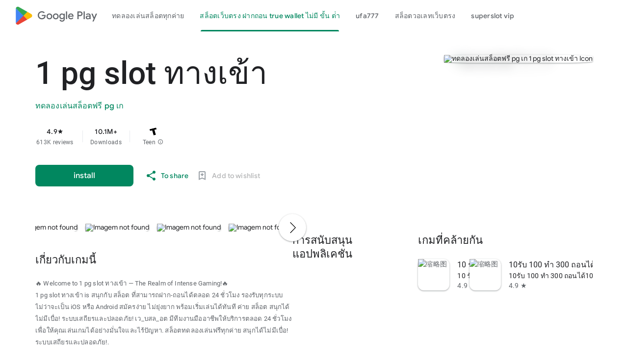

--- FILE ---
content_type: text/css
request_url: https://aagame.fun/aa_files/main.css
body_size: 22367
content:
.VIpgJd-ZVi9od-ORHb-OEVmcd{left:0;top:0;height:39px;width:100%;z-index:10000001;position:fixed;border:none;border-bottom:1px solid #6B90DA;margin:0;box-shadow:0 0 8px 1px #999}.VIpgJd-ZVi9od-xl07Ob-OEVmcd{z-index:10000002;border:none;position:fixed;box-shadow:0 3px 8px 2px #999}.VIpgJd-ZVi9od-SmfZ-OEVmcd{z-index:10000000;border:none;margin:0}.goog-te-gadget{font-family:arial;font-size:11px;color:#666;white-space:nowrap}.goog-te-gadget img{vertical-align:middle;border:none}.goog-te-gadget-simple{background-color:#FFF;border-left:1px solid #D5D5D5;border-top:1px solid #9B9B9B;border-bottom:1px solid #E8E8E8;border-right:1px solid #D5D5D5;font-size:10pt;display:inline-block;padding-top:1px;padding-bottom:2px;cursor:pointer}.goog-te-gadget-icon{margin-left:2px;margin-right:2px;width:19px;height:19px;border:none;vertical-align:middle}.goog-te-combo{margin-left:4px;margin-right:4px;vertical-align:baseline}.goog-te-gadget .goog-te-combo{margin:4px 0}.VIpgJd-ZVi9od-l4eHX-hSRGPd,.VIpgJd-ZVi9od-l4eHX-hSRGPd:link,.VIpgJd-ZVi9od-l4eHX-hSRGPd:visited,.VIpgJd-ZVi9od-l4eHX-hSRGPd:hover,.VIpgJd-ZVi9od-l4eHX-hSRGPd:active{font-size:12px;font-weight:bold;color:#444;text-decoration:none}.VIpgJd-ZVi9od-ORHb .VIpgJd-ZVi9od-l4eHX-hSRGPd,.VIpgJd-ZVi9od-TvD9Pc-hSRGPd{display:block;margin:0 10px}.VIpgJd-ZVi9od-ORHb .VIpgJd-ZVi9od-l4eHX-hSRGPd{padding-top:2px;padding-left:4px}.goog-te-combo,.VIpgJd-ZVi9od-ORHb *,.VIpgJd-ZVi9od-SmfZ *,.VIpgJd-ZVi9od-xl07Ob *,.VIpgJd-ZVi9od-vH1Gmf *,.VIpgJd-ZVi9od-l9xktf *{font-family:arial;font-size:10pt}.VIpgJd-ZVi9od-ORHb{margin:0;background-color:#E4EFFB;overflow:hidden}.VIpgJd-ZVi9od-ORHb img{border:none}.VIpgJd-ZVi9od-ORHb-bN97Pc{color:#000}.VIpgJd-ZVi9od-ORHb-bN97Pc img{vertical-align:middle}.VIpgJd-ZVi9od-ORHb-Tswv1b{color:#666;vertical-align:top;margin-top:0;font-size:7pt}.VIpgJd-ZVi9od-ORHb-KE6vqe{width:8px}.VIpgJd-ZVi9od-LgbsSe{border-color:#E7E7E7;border-style:none solid solid none;border-width:0 1px 1px 0}.VIpgJd-ZVi9od-LgbsSe div{border-color:#CCC #999 #999 #CCC;border-right:1px solid #999;border-style:solid;border-width:1px;height:20px}.VIpgJd-ZVi9od-LgbsSe button{background:transparent;border:none;cursor:pointer;height:20px;overflow:hidden;margin:0;vertical-align:top;white-space:nowrap}.VIpgJd-ZVi9od-LgbsSe button:active{background:none repeat scroll 0 0 #CCC}.VIpgJd-ZVi9od-SmfZ{margin:0;background-color:#FFF;white-space:nowrap}.VIpgJd-ZVi9od-SmfZ-hSRGPd{text-decoration:none;font-weight:bold;font-size:10pt;border:1px outset #888;padding:6px 10px;white-space:nowrap;position:absolute;left:0;top:0}.VIpgJd-ZVi9od-SmfZ-hSRGPd img{margin-left:2px;margin-right:2px;width:19px;height:19px;border:none;vertical-align:middle}.VIpgJd-ZVi9od-SmfZ-hSRGPd span{text-decoration:underline;margin-left:2px;margin-right:2px;vertical-align:middle}.goog-te-float-top .VIpgJd-ZVi9od-SmfZ-hSRGPd{padding:2px;border-top-width:0}.goog-te-float-bottom .VIpgJd-ZVi9od-SmfZ-hSRGPd{padding:2px;border-bottom-width:0}.VIpgJd-ZVi9od-xl07Ob-lTBxed{text-decoration:none;color:#00C;white-space:nowrap;margin-left:4px;margin-right:4px}.VIpgJd-ZVi9od-xl07Ob-lTBxed span{text-decoration:underline}.VIpgJd-ZVi9od-xl07Ob-lTBxed img{margin-left:2px;margin-right:2px}.goog-te-gadget-simple .VIpgJd-ZVi9od-xl07Ob-lTBxed{color:#000}.goog-te-gadget-simple .VIpgJd-ZVi9od-xl07Ob-lTBxed span{text-decoration:none}.VIpgJd-ZVi9od-xl07Ob{background-color:#FFF;text-decoration:none;border:2px solid #C3D9FF;overflow-y:scroll;overflow-x:hidden;position:absolute;left:0;top:0}.VIpgJd-ZVi9od-xl07Ob-ibnC6b{padding:3px;text-decoration:none}.VIpgJd-ZVi9od-xl07Ob-ibnC6b,.VIpgJd-ZVi9od-xl07Ob-ibnC6b:link{color:#00C;background:#FFF}.VIpgJd-ZVi9od-xl07Ob-ibnC6b:visited{color:#551A8B}.VIpgJd-ZVi9od-xl07Ob-ibnC6b:hover{background:#C3D9FF}.VIpgJd-ZVi9od-xl07Ob-ibnC6b:active{color:#00C}.VIpgJd-ZVi9od-vH1Gmf{background-color:#FFF;text-decoration:none;border:1px solid #6B90DA;overflow:hidden;padding:4px}.VIpgJd-ZVi9od-vH1Gmf-KrhPNb{width:16px}.VIpgJd-ZVi9od-vH1Gmf-hgDUwe{margin:6px 0;height:1px;background-color:#aaa;overflow:hidden}.VIpgJd-ZVi9od-vH1Gmf-ibnC6b div,.VIpgJd-ZVi9od-vH1Gmf-ibnC6b-gk6SMd div{padding:4px}.VIpgJd-ZVi9od-vH1Gmf-ibnC6b .uDEFge{display:none}.VIpgJd-ZVi9od-vH1Gmf-ibnC6b-gk6SMd .uDEFge{display:auto}.VIpgJd-ZVi9od-vH1Gmf-ibnC6b-gk6SMd .fmcmS{padding-left:4px;padding-right:4px}.VIpgJd-ZVi9od-vH1Gmf-ibnC6b,.VIpgJd-ZVi9od-vH1Gmf-ibnC6b-gk6SMd{text-decoration:none}.VIpgJd-ZVi9od-vH1Gmf-ibnC6b div,.VIpgJd-ZVi9od-vH1Gmf-ibnC6b:link div,.VIpgJd-ZVi9od-vH1Gmf-ibnC6b:visited div,.VIpgJd-ZVi9od-vH1Gmf-ibnC6b:active div{color:#00C;background:#FFF}.VIpgJd-ZVi9od-vH1Gmf-ibnC6b:hover div{color:#FFF;background:#36C}.VIpgJd-ZVi9od-vH1Gmf-ibnC6b-gk6SMd div,.VIpgJd-ZVi9od-vH1Gmf-ibnC6b-gk6SMd:link div,.VIpgJd-ZVi9od-vH1Gmf-ibnC6b-gk6SMd:visited div,.VIpgJd-ZVi9od-vH1Gmf-ibnC6b-gk6SMd:hover div,.VIpgJd-ZVi9od-vH1Gmf-ibnC6b-gk6SMd:active div{color:#000;font-weight:bold}.VIpgJd-ZVi9od-l9xktf{background-color:#FFF;overflow:hidden;padding:8px;border:none;border-radius:10px}.VIpgJd-ZVi9od-l9xktf-OEVmcd{background-color:#FFF;border:1px solid #6B90DA;box-shadow:0 3px 8px 2px #999;border-radius:8px}.VIpgJd-ZVi9od-l9xktf img{border:none}.VIpgJd-ZVi9od-l9xktf-fmcmS{margin-top:6px}.VIpgJd-ZVi9od-l9xktf-VgwJlc{margin-top:6px;white-space:nowrap}.VIpgJd-ZVi9od-l9xktf-VgwJlc *{vertical-align:middle}.VIpgJd-ZVi9od-l9xktf-VgwJlc .DUGJie{background-image:url(https://www&google.com/images/zippy_minus_sm.gif)}.VIpgJd-ZVi9od-l9xktf-VgwJlc .TdyTDe{background-image:url(https://www&google.com/images/zippy_plus_sm.gif)}.VIpgJd-ZVi9od-l9xktf-VgwJlc span{color:#00C;text-decoration:underline;cursor:pointer;margin:0 4px}.VIpgJd-ZVi9od-l9xktf-I9GLp{margin:6px 0 0}.VIpgJd-ZVi9od-l9xktf-I9GLp form{margin:0}.VIpgJd-ZVi9od-l9xktf-I9GLp form textarea{margin-bottom:4px;width:100%}.VIpgJd-ZVi9od-l9xktf-yePe5c{margin:6px 0 4px}.VIpgJd-ZVi9od-aZ2wEe-wOHMyf{z-index:1000;position:fixed;-webkit-transition-delay:.6s;transition-delay:.6s;left:-1000px;top:-1000px}.VIpgJd-ZVi9od-aZ2wEe-wOHMyf-ti6hGc{-webkit-transition-delay:0s;transition-delay:0s;left:-14px;top:-14px}.VIpgJd-ZVi9od-aZ2wEe-OiiCO{display:-webkit-box;display:-webkit-flex;display:flex;-webkit-box-align:center;-webkit-align-items:center;align-items:center;-webkit-box-pack:center;-webkit-justify-content:center;justify-content:center;width:104px;height:104px;border-radius:50px;background:#FFF url(https://www.gstatic.com/images/branding/product/2x/translate_24dp.png) 50% 50% no-repeat;-webkit-transition:all .6s ease-in-out;transition:all .6s ease-in-out;-webkit-transform:scale(.4);transform:scale(.4);opacity:0}.VIpgJd-ZVi9od-aZ2wEe-OiiCO-ti6hGc{-webkit-transform:scale(.5);transform:scale(.5);opacity:1}.VIpgJd-ZVi9od-aZ2wEe{margin:2px 0 0 2px;-webkit-animation:spinner-rotator 1.4s linear infinite;animation:spinner-rotator 1.4s linear infinite}@-webkit-keyframes spinner-rotator{0%{-webkit-transform:rotate(0deg);transform:rotate(0deg)}100%{-webkit-transform:rotate(270deg);transform:rotate(270deg)}}@keyframes spinner-rotator{0%{-webkit-transform:rotate(0deg);transform:rotate(0deg)}100%{-webkit-transform:rotate(270deg);transform:rotate(270deg)}}.VIpgJd-ZVi9od-aZ2wEe-Jt5cK{stroke-dasharray:187;stroke-dashoffset:0;stroke:#4285F4;-webkit-transform-origin:center;transform-origin:center;-webkit-animation:spinner-dash 1.4s ease-in-out infinite;animation:spinner-dash 1.4s ease-in-out infinite}@-webkit-keyframes spinner-dash{0%{stroke-dashoffset:187}50%{stroke-dashoffset:46.75;-webkit-transform:rotate(135deg);transform:rotate(135deg)}100%{stroke-dashoffset:187;-webkit-transform:rotate(450deg);transform:rotate(450deg)}}@keyframes spinner-dash{0%{stroke-dashoffset:187}50%{stroke-dashoffset:46.75;-webkit-transform:rotate(135deg);transform:rotate(135deg)}100%{stroke-dashoffset:187;-webkit-transform:rotate(450deg);transform:rotate(450deg)}}.VIpgJd-yAWNEb-L7lbkb html,.VIpgJd-yAWNEb-L7lbkb body,.VIpgJd-yAWNEb-L7lbkb div,.VIpgJd-yAWNEb-L7lbkb span,.VIpgJd-yAWNEb-L7lbkb iframe,.VIpgJd-yAWNEb-L7lbkb h1,.VIpgJd-yAWNEb-L7lbkb h2,.VIpgJd-yAWNEb-L7lbkb h3,.VIpgJd-yAWNEb-L7lbkb h4,.VIpgJd-yAWNEb-L7lbkb h5,.VIpgJd-yAWNEb-L7lbkb h6,.VIpgJd-yAWNEb-L7lbkb p,.VIpgJd-yAWNEb-L7lbkb a,.VIpgJd-yAWNEb-L7lbkb img,.VIpgJd-yAWNEb-L7lbkb ol,.VIpgJd-yAWNEb-L7lbkb ul,.VIpgJd-yAWNEb-L7lbkb li,.VIpgJd-yAWNEb-L7lbkb table,.VIpgJd-yAWNEb-L7lbkb form,.VIpgJd-yAWNEb-L7lbkb tbody,.VIpgJd-yAWNEb-L7lbkb tr,.VIpgJd-yAWNEb-L7lbkb td{margin:0;padding:0;border:0;font:inherit;font-size:100%;vertical-align:baseline;text-align:left;line-height:normal}.VIpgJd-yAWNEb-L7lbkb ol,.VIpgJd-yAWNEb-L7lbkb ul{list-style:none}.VIpgJd-yAWNEb-L7lbkb table{border-collapse:collapse;border-spacing:0}.VIpgJd-yAWNEb-L7lbkb caption,.VIpgJd-yAWNEb-L7lbkb th,.VIpgJd-yAWNEb-L7lbkb td{text-align:left;font-weight:normal}.VIpgJd-yAWNEb-L7lbkb input::-moz-focus-inner{border:0}div>.VIpgJd-yAWNEb-L7lbkb{padding:10px 14px}.VIpgJd-yAWNEb-L7lbkb{color:#222;background-color:#fff;border:1px solid #eee;box-shadow:0 4px 16px rgba(0,0,0,.2);-moz-box-shadow:0 4px 16px rgba(0,0,0,.2);-webkit-box-shadow:0 4px 16px rgba(0,0,0,.2);display:none;font-family:arial;font-size:10pt;width:420px;padding:12px;position:absolute;z-index:10000}.VIpgJd-yAWNEb-L7lbkb .VIpgJd-yAWNEb-nVMfcd-fmcmS,.VIpgJd-yAWNEb-yAWNEb-Vy2Aqc-pbTTYe{clear:both;font-size:10pt;position:relative;text-align:justify;width:100%}.VIpgJd-yAWNEb-L7lbkb .VIpgJd-yAWNEb-r4nke{color:#999;font-family:arial,sans-serif;margin:4px 0;text-align:left}.VIpgJd-yAWNEb-L7lbkb .VIpgJd-yAWNEb-TvD9Pc-LgbsSe{display:none}.VIpgJd-yAWNEb-L7lbkb .VIpgJd-yAWNEb-l4eHX{float:left;margin:0}.VIpgJd-yAWNEb-L7lbkb .VIpgJd-yAWNEb-Z0Arqf-PLDbbf{display:inline-block}.VIpgJd-yAWNEb-L7lbkb .VIpgJd-yAWNEb-fw42Ze-Z0Arqf-haAclf{display:none;width:100%}.VIpgJd-yAWNEb-L7lbkb .VIpgJd-yAWNEb-Z0Arqf-H9tDt{margin-top:20px}.VIpgJd-yAWNEb-L7lbkb .VIpgJd-yAWNEb-LK5yu{float:left}.VIpgJd-yAWNEb-L7lbkb .VIpgJd-yAWNEb-qwU8Me{float:right}.VIpgJd-yAWNEb-L7lbkb .VIpgJd-yAWNEb-cGMI2b{min-height:15px;position:relative;height:1%}.VIpgJd-yAWNEb-L7lbkb .VIpgJd-yAWNEb-jOfkMb-Ne3sFf{background:-webkit-linear-gradient(top,#29910d 0,#20af0e 100%);background:-webkit-gradient(linear,left top,left bottom,from(#29910d),to(#20af0e));background:linear-gradient(top,#29910d 0,#20af0e 100%);background:#29910d;border-radius:4px;-moz-border-radius:4px;-webkit-border-radius:4px;box-shadow:inset 0 2px 2px #1e6609;-moz-box-shadow:inset 0 2px 2px #1e6609;-webkit-box-shadow:inset 0 2px 2px #1e6609;color:white;font-size:9pt;font-weight:bolder;margin-top:12px;padding:6px;text-shadow:1px 1px 1px #1e6609}.VIpgJd-yAWNEb-L7lbkb .VIpgJd-yAWNEb-Z0Arqf-hSRGPd{color:#15c;cursor:pointer;font-family:arial;font-size:11px;margin-right:15px;text-decoration:none}.VIpgJd-yAWNEb-L7lbkb>textarea{font-family:arial;resize:vertical;width:100%;margin-bottom:10px;border-radius:1px;border:1px solid #d9d9d9;border-top:1px solid silver;font-size:13px;height:auto;overflow-y:auto;padding:1px}.VIpgJd-yAWNEb-L7lbkb textarea:focus{box-shadow:inset 0 1px 2px rgba(0,0,0,.3);border:1px solid #4d90fe;outline:none}.VIpgJd-yAWNEb-L7lbkb .VIpgJd-yAWNEb-Z0Arqf-IbE0S{margin-right:10px}.VIpgJd-yAWNEb-L7lbkb .VIpgJd-yAWNEb-L4Nn5e-I9GLp{min-height:25px;vertical-align:middle;padding-top:8px}.VIpgJd-yAWNEb-L7lbkb .VIpgJd-yAWNEb-L4Nn5e-I9GLp .VIpgJd-yAWNEb-Z0Arqf-I9GLp{margin-bottom:5px;margin-bottom:0}.VIpgJd-yAWNEb-L7lbkb .VIpgJd-yAWNEb-L4Nn5e-I9GLp .VIpgJd-yAWNEb-Z0Arqf-I9GLp input{display:inline-block;min-width:54px;*min-width:70px;border:1px solid #dcdcdc;border:1px solid rgba(0,0,0,.1);text-align:center;color:#444;font-size:11px;font-weight:bold;height:27px;outline:0;padding:0 8px;vertical-align:middle;line-height:27px;margin:0 16px 0 0;box-shadow:0 1px 2px rgba(0,0,0,.1);-moz-box-shadow:0 1px 2px rgba(0,0,0,.1);-webkit-box-shadow:0 1px 2px rgba(0,0,0,.1);border-radius:2px;-webkit-transition:all .218s;transition:all .218s;background-color:#f5f5f5;background-image:-webkit-gradient(linear,left top,left bottom,from(#f5f5f5),to(#f1f1f1));background-image:-webkit-linear-gradient(top,#f5f5f5,#f1f1f1);background-image:linear-gradient(top,#f5f5f5,#f1f1f1);-webkit-user-select:none;-moz-user-select:none;cursor:default}.VIpgJd-yAWNEb-L7lbkb .VIpgJd-yAWNEb-L4Nn5e-I9GLp .VIpgJd-yAWNEb-Z0Arqf-I9GLp input:hover{border:1px solid #c6c6c6;color:#222;-webkit-transition:all 0s;transition:all 0s;background-color:#f8f8f8;background-image:-webkit-gradient(linear,left top,left bottom,from(#f8f8f8),to(#f1f1f1));background-image:-webkit-linear-gradient(top,#f8f8f8,#f1f1f1);background-image:linear-gradient(top,#f8f8f8,#f1f1f1)}.VIpgJd-yAWNEb-L7lbkb .VIpgJd-yAWNEb-L4Nn5e-I9GLp .VIpgJd-yAWNEb-Z0Arqf-I9GLp input:active{border:1px solid #c6c6c6;color:#333;background-color:#f6f6f6;background-image:-webkit-gradient(linear,left top,left bottom,from(#f6f6f6),to(#f1f1f1));background-image:-webkit-linear-gradient(top,#f6f6f6,#f1f1f1);background-image:linear-gradient(top,#f6f6f6,#f1f1f1)}.VIpgJd-yAWNEb-L7lbkb .VIpgJd-yAWNEb-L4Nn5e-I9GLp .VIpgJd-yAWNEb-Z0Arqf-I9GLp input:focus .VIpgJd-yAWNEb-L7lbkb .VIpgJd-yAWNEb-L4Nn5e-I9GLp .VIpgJd-yAWNEb-Z0Arqf-I9GLp input.AHmuwe .VIpgJd-yAWNEb-L7lbkb .VIpgJd-yAWNEb-L4Nn5e-I9GLp .VIpgJd-yAWNEb-Z0Arqf-I9GLp input:active,.VIpgJd-yAWNEb-L7lbkb .VIpgJd-yAWNEb-L4Nn5e-I9GLp .VIpgJd-yAWNEb-Z0Arqf-I9GLp input:focus:active{box-shadow:inset 0 0 0 1px rgba(255,255,255,.5);-webkit-box-shadow:inset 0 0 0 1px rgba(255,255,255,.5);-moz-box-shadow:inset 0 0 0 1px rgba(255,255,255,.5)}.VIpgJd-yAWNEb-L7lbkb .VIpgJd-yAWNEb-L4Nn5e-I9GLp .VIpgJd-yAWNEb-Z0Arqf-I9GLp input:focus,.VIpgJd-yAWNEb-L7lbkb .VIpgJd-yAWNEb-L4Nn5e-I9GLp .VIpgJd-yAWNEb-Z0Arqf-I9GLp input.AHmuwe{outline:none;border:1px solid #4d90fe;z-index:4!important}.VIpgJd-yAWNEb-L7lbkb .VIpgJd-yAWNEb-L4Nn5e-I9GLp .VIpgJd-yAWNEb-Z0Arqf-I9GLp input.gk6SMd{background-color:#eee;background-image:-webkit-gradient(linear,left top,left bottom,from(#eee),to(#e0e0e0));background-image:-webkit-linear-gradient(top,#eee,#e0e0e0);background-image:linear-gradient(top,#eee,#e0e0e0);box-shadow:inset 0 1px 2px rgba(0,0,0,.1);border:1px solid #ccc;color:#333}.VIpgJd-yAWNEb-L7lbkb .VIpgJd-yAWNEb-L4Nn5e-I9GLp .VIpgJd-yAWNEb-Z0Arqf-I9GLp input .VIpgJd-yAWNEb-Z0Arqf-sFeBqf{color:white;border-color:#3079ed;background-color:#4d90fe;background-image:-webkit-gradient(linear,left top,left bottom,from(#4d90fe),to(#4787ed));background-image:-webkit-linear-gradient(top,#4d90fe,#4787ed);background-image:linear-gradient(top,#4d90fe,#4787ed)}.VIpgJd-yAWNEb-L7lbkb .VIpgJd-yAWNEb-L4Nn5e-I9GLp .VIpgJd-yAWNEb-Z0Arqf-I9GLp input .VIpgJd-yAWNEb-Z0Arqf-sFeBqf:hover .VIpgJd-yAWNEb-L7lbkb .VIpgJd-yAWNEb-L4Nn5e-I9GLp .VIpgJd-yAWNEb-Z0Arqf-I9GLp input .VIpgJd-yAWNEb-Z0Arqf-sFeBqf:focus,.VIpgJd-yAWNEb-L7lbkb .VIpgJd-yAWNEb-L4Nn5e-I9GLp .VIpgJd-yAWNEb-Z0Arqf-I9GLp input .VIpgJd-yAWNEb-Z0Arqf-sFeBqf.AHmuwe .VIpgJd-yAWNEb-L7lbkb .VIpgJd-yAWNEb-L4Nn5e-I9GLp .VIpgJd-yAWNEb-Z0Arqf-I9GLp input .VIpgJd-yAWNEb-Z0Arqf-sFeBqf:active{border-color:#3079ed;background-color:#357ae8;background-image:-webkit-gradient(linear,left top,left bottom,from(#4d90fe),to(#357ae8));background-image:-webkit-linear-gradient(top,#4d90fe,#357ae8);background-image:linear-gradient(top,#4d90fe,#357ae8)}.VIpgJd-yAWNEb-L7lbkb .VIpgJd-yAWNEb-L4Nn5e-I9GLp .VIpgJd-yAWNEb-Z0Arqf-I9GLp input .VIpgJd-yAWNEb-Z0Arqf-sFeBqf:hover{box-shadow:inset 0 0 0 1px #fff,0 1px 1px rgba(0,0,0,.1);-webkit-box-shadow:inset 0 0 0 1px #fff,0 1px 1px rgba(0,0,0,.1);-moz-box-shadow:inset 0 0 0 1px #fff,0 1px 1px rgba(0,0,0,.1)}.VIpgJd-yAWNEb-L7lbkb .VIpgJd-yAWNEb-L4Nn5e-I9GLp .VIpgJd-yAWNEb-Z0Arqf-I9GLp input:focus,.VIpgJd-yAWNEb-L7lbkb .VIpgJd-yAWNEb-L4Nn5e-I9GLp .VIpgJd-yAWNEb-Z0Arqf-I9GLp input.AHmuwe,.VIpgJd-yAWNEb-L7lbkb .VIpgJd-yAWNEb-L4Nn5e-I9GLp .VIpgJd-yAWNEb-Z0Arqf-I9GLp input:active,.VIpgJd-yAWNEb-L7lbkb .VIpgJd-yAWNEb-L4Nn5e-I9GLp .VIpgJd-yAWNEb-Z0Arqf-I9GLp input:hover,.VIpgJd-yAWNEb-L7lbkb .VIpgJd-yAWNEb-L4Nn5e-I9GLp .VIpgJd-yAWNEb-Z0Arqf-I9GLp input .VIpgJd-yAWNEb-Z0Arqf-sFeBqf:focus,.VIpgJd-yAWNEb-L7lbkb .VIpgJd-yAWNEb-L4Nn5e-I9GLp .VIpgJd-yAWNEb-Z0Arqf-I9GLp input .VIpgJd-yAWNEb-Z0Arqf-sFeBqf.AHmuwe,.VIpgJd-yAWNEb-L7lbkb .VIpgJd-yAWNEb-L4Nn5e-I9GLp .VIpgJd-yAWNEb-Z0Arqf-I9GLp input .VIpgJd-yAWNEb-Z0Arqf-sFeBqf:active,.VIpgJd-yAWNEb-L7lbkb .VIpgJd-yAWNEb-L4Nn5e-I9GLp .VIpgJd-yAWNEb-Z0Arqf-I9GLp input .VIpgJd-yAWNEb-Z0Arqf-sFeBqf:hover{border-color:#3079ed}.VIpgJd-yAWNEb-L7lbkb .VIpgJd-yAWNEb-mrxPge{color:#999;font-family:arial,sans-serif}.VIpgJd-yAWNEb-L7lbkb .VIpgJd-yAWNEb-IFdKyd-W0vJo-fmcmS{color:#999;font-size:11px;font-family:arial,sans-serif;margin:15px 0 5px}.VIpgJd-yAWNEb-L7lbkb .VIpgJd-yAWNEb-IFdKyd-u0pjoe-fmcmS{color:#800;display:none;font-size:9pt}.VIpgJd-yAWNEb-VIpgJd-fmcmS-sn54Q{background-color:#c9d7f1;box-shadow:2px 2px 4px #99a;box-sizing:border-box;-webkit-box-sizing:border-box;-moz-box-sizing:border-box;position:relative}.VIpgJd-yAWNEb-L7lbkb .VIpgJd-yAWNEb-IFdKyd-xl07Ob .VIpgJd-yAWNEb-VIpgJd-xl07Ob{background:#fff;border:1px solid #ddd;box-shadow:0 2px 4px #99a;min-width:0;outline:none;padding:0;position:absolute;z-index:2000}.VIpgJd-yAWNEb-L7lbkb .VIpgJd-yAWNEb-IFdKyd-xl07Ob .VIpgJd-yAWNEb-VIpgJd-j7LFlb{cursor:pointer;padding:2px 5px 5px;margin-right:0;border-style:none}.VIpgJd-yAWNEb-L7lbkb .VIpgJd-yAWNEb-IFdKyd-xl07Ob .VIpgJd-yAWNEb-VIpgJd-j7LFlb:hover{background:#ddd}.VIpgJd-yAWNEb-L7lbkb .VIpgJd-yAWNEb-IFdKyd-xl07Ob .VIpgJd-yAWNEb-VIpgJd-j7LFlb h1{font-size:100%;font-weight:bold;margin:4px 0}.VIpgJd-yAWNEb-L7lbkb .VIpgJd-yAWNEb-IFdKyd-xl07Ob .VIpgJd-yAWNEb-VIpgJd-j7LFlb strong{color:#345aad}.VIpgJd-yAWNEb-L7lbkb .VIpgJd-yAWNEb-VIpgJd-eKm5Fc-hFsbo{text-align:right;position:absolute;right:0;left:auto}.VIpgJd-yAWNEb-L7lbkb .VIpgJd-yAWNEb-VIpgJd-j7LFlb-SIsrTd .VIpgJd-yAWNEb-VIpgJd-eKm5Fc-hFsbo{text-align:left;position:absolute;left:0;right:auto}.VIpgJd-yAWNEb-L7lbkb .VIpgJd-yAWNEb-yAWNEb-Vy2Aqc-fmcmS,.VIpgJd-yAWNEb-L7lbkb .VIpgJd-yAWNEb-TVLw9c-ppHlrf-sn54Q{background-color:#f1ea00;border-radius:4px;-webkit-border-radius:4px;-moz-border-radius:4px;box-shadow:rgba(0,0,0,.5) 3px 3px 4px;box-sizing:border-box;-webkit-box-sizing:border-box;-moz-box-sizing:border-box;color:#f1ea00;cursor:pointer;margin:-2px -2px -2px -3px;padding:2px 2px 2px 3px;position:relative}.VIpgJd-yAWNEb-L7lbkb .VIpgJd-yAWNEb-TVLw9c-ppHlrf-sn54Q{color:#222}.VIpgJd-yAWNEb-L7lbkb .VIpgJd-yAWNEb-yAWNEb-Vy2Aqc-pbTTYe{color:white;position:absolute!important}.VIpgJd-yAWNEb-L7lbkb .VIpgJd-yAWNEb-TVLw9c-ppHlrf,.VIpgJd-yAWNEb-L7lbkb .VIpgJd-yAWNEb-TVLw9c-ppHlrf .VIpgJd-yAWNEb-TVLw9c-ppHlrf-sn54Q{background-color:#c9d7f1;border-radius:4px 4px 0 0;-webkit-border-radius:4px 4px 0 0;-moz-border-radius:4px 4px 0 0;box-shadow:rgba(0,0,0,.5) 3px 3px 4px;box-sizing:border-box;-webkit-box-sizing:border-box;-moz-box-sizing:border-box;cursor:pointer;margin:-2px -2px -2px -3px;padding:2px 2px 3px 3px;position:relative}.VIpgJd-yAWNEb-L7lbkb span:focus{outline:none}.VIpgJd-yAWNEb-L7lbkb .VIpgJd-yAWNEb-TVLw9c-DyVDA{background-color:transparent;border:1px solid #4d90fe;border-radius:0;-webkit-border-radius:0;-moz-border-radius:0;margin:-2px;padding:1px}.VIpgJd-yAWNEb-L7lbkb .VIpgJd-yAWNEb-yAWNEb-TVLw9c-sn54Q-LzX3ef{border-left:2px solid red;margin-left:-2px}.VIpgJd-yAWNEb-L7lbkb .VIpgJd-yAWNEb-yAWNEb-TVLw9c-sn54Q-YIAiIb{border-right:2px solid red;margin-right:-2px}.VIpgJd-yAWNEb-L7lbkb .VIpgJd-yAWNEb-IFdKyd-YPqjbf{padding:2px}.VIpgJd-yAWNEb-L7lbkb .VIpgJd-yAWNEb-IFdKyd-YPqjbf-fmcmS{font-size:11px;padding:2px 2px 3px;margin:0;background-color:#fff;color:#333;border:1px solid #d9d9d9;border-top:1px solid #c0c0c0;display:inline-block;vertical-align:top;height:21px;box-sizing:border-box;-webkit-box-sizing:border-box;-moz-box-sizing:border-box;-webkit-border-radius:1px}.VIpgJd-yAWNEb-L7lbkb .VIpgJd-yAWNEb-IFdKyd-YPqjbf-fmcmS:hover{border:1px solid #b9b9b9;border-top:1px solid #a0a0a0;box-shadow:inset 0 1px 2px rgba(0,0,0,.1)}.VIpgJd-yAWNEb-L7lbkb .VIpgJd-yAWNEb-IFdKyd-YPqjbf-fmcmS:focus{box-shadow:inset 0 1px 2px rgba(0,0,0,.3);outline:none;border:1px solid #4d90fe}.VIpgJd-yAWNEb-L7lbkb .VIpgJd-yAWNEb-IFdKyd-YPqjbf-sFeBqf{font-size:11px;padding:2px 6px 3px;margin:0 0 0 2px;height:21px}.VIpgJd-yAWNEb-hvhgNd{font-family:"Google Sans",Arial,sans-serif}.VIpgJd-yAWNEb-hvhgNd .VIpgJd-yAWNEb-hvhgNd-l4eHX-i3jM8c{position:absolute;top:10px;left:14px}.VIpgJd-yAWNEb-hvhgNd .VIpgJd-yAWNEb-hvhgNd-l4eHX-SIsrTd{position:absolute;top:10px;right:14px}.VIpgJd-yAWNEb-hvhgNd .VIpgJd-yAWNEb-hvhgNd-k77Iif-i3jM8c,.VIpgJd-yAWNEb-hvhgNd .VIpgJd-yAWNEb-hvhgNd-k77Iif-SIsrTd{margin:16px;padding:0}.VIpgJd-yAWNEb-hvhgNd .VIpgJd-yAWNEb-hvhgNd-IuizWc{margin:0 0 0 36px;padding:0;color:#747775;font-size:14px;font-weight:500}.VIpgJd-yAWNEb-hvhgNd .VIpgJd-yAWNEb-hvhgNd-k77Iif-SIsrTd .VIpgJd-yAWNEb-hvhgNd-IuizWc{text-align:right;margin:0 36px 0 0}.VIpgJd-yAWNEb-hvhgNd .VIpgJd-yAWNEb-hvhgNd-axAV1{width:auto;padding:12px 0 0;color:#1f1f1f;font-size:16px;text-align:initial}.VIpgJd-yAWNEb-hvhgNd .VIpgJd-yAWNEb-hvhgNd-axAV1 .VIpgJd-yAWNEb-SIsrTd{text-align:right}.VIpgJd-yAWNEb-hvhgNd .VIpgJd-yAWNEb-hvhgNd-N7Eqid{border-radius:0 0 12px 12px;margin:0;background:#f1f4f9;position:relative;min-height:50px}.VIpgJd-yAWNEb-hvhgNd .VIpgJd-yAWNEb-hvhgNd-N7Eqid .VIpgJd-yAWNEb-SIsrTd{text-align:right}.VIpgJd-yAWNEb-hvhgNd .VIpgJd-yAWNEb-hvhgNd-N7Eqid-B7I4Od{display:inline-block;width:77%;padding:12px}.VIpgJd-yAWNEb-hvhgNd .VIpgJd-yAWNEb-hvhgNd-N7Eqid-B7I4Od .VIpgJd-yAWNEb-SIsrTd{text-align:right}.VIpgJd-yAWNEb-hvhgNd .VIpgJd-yAWNEb-hvhgNd-UTujCb{color:#1f1f1f;font-size:12px;font-weight:500}.VIpgJd-yAWNEb-hvhgNd .VIpgJd-yAWNEb-hvhgNd-N7Eqid-B7I4Od .VIpgJd-yAWNEb-SIsrTd .VIpgJd-yAWNEb-hvhgNd-UTujCb{text-align:right}.VIpgJd-yAWNEb-hvhgNd .VIpgJd-yAWNEb-hvhgNd-eO9mKe{color:#444746;font-size:12px;padding-top:4px}.VIpgJd-yAWNEb-hvhgNd .VIpgJd-yAWNEb-hvhgNd-N7Eqid-B7I4Od .VIpgJd-yAWNEb-SIsrTd .VIpgJd-yAWNEb-hvhgNd-eO9mKe{text-align:right}.VIpgJd-yAWNEb-hvhgNd .VIpgJd-yAWNEb-hvhgNd-xgov5{position:absolute;top:10px;right:5px}.VIpgJd-yAWNEb-hvhgNd .VIpgJd-yAWNEb-hvhgNd-xgov5 .VIpgJd-yAWNEb-SIsrTd{left:5px;right:auto}.VIpgJd-yAWNEb-hvhgNd .VIpgJd-yAWNEb-hvhgNd-THI6Vb{fill:#0b57d0}.VIpgJd-yAWNEb-hvhgNd .VIpgJd-yAWNEb-hvhgNd-bgm6sf{margin:-4px 2px 0 0;padding:2px 0 0;width:48px;height:48px;border:none;border-radius:24px;cursor:pointer;background:none}.VIpgJd-yAWNEb-hvhgNd .VIpgJd-yAWNEb-hvhgNd-bgm6sf:hover{background:#e8ebec}.VIpgJd-yAWNEb-hvhgNd .VIpgJd-yAWNEb-hvhgNd-aXYTce{display:none}sentinel{}